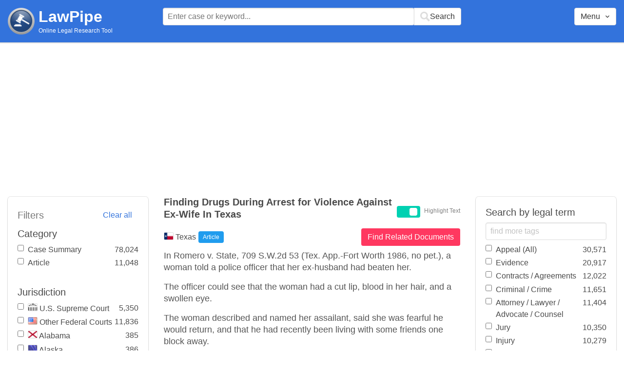

--- FILE ---
content_type: text/html; charset=utf-8
request_url: https://www.lawpipe.com/Texas/Finding_Drugs_During_Arrest_For_Violence_Against_Ex-Wife_In_Texas.html
body_size: 9276
content:
<!DOCTYPE html><html><head><meta name="csrf-param" content="authenticity_token" />
<meta name="csrf-token" content="eAVbvvIS85JjHdelmBqIb6a5kQh6K04Y6xGxif4_T3qrxTROXPrPXYpCswruvTKAJeVO7Zb-iTnF1Qg1SPS1lQ" /><meta content="width=device-width, user-scalable=no" name="viewport" /><link href="https://cdnjs.cloudflare.com/ajax/libs/bulma/0.7.4/css/bulma.min.css" rel="stylesheet" /><link rel="stylesheet" href="/assets/application-872b30dc76b9478e875a9b2cbd51b3e20a4ca9c2af71afd8768ead67cf4360f4.css" media="all" /><link href="https://cdnjs.cloudflare.com/ajax/libs/MaterialDesign-Webfont/3.5.94/css/materialdesignicons.min.css" media="all" rel="stylesheet" type="text/css" /><link rel="icon" type="image/x-icon" href="/assets/favicon/favicon-facb3a47a164d398583faffe1e994ec56dee5de3625c9027c6d1053557758539.ico" /><title>Finding Drugs During Arrest for Violence Against Ex-Wife In Texas | Lawpipe</title><script>
//<![CDATA[
window.gon={};gon.admin=false;gon.indexPrefix="us_production";gon.post={"id":723,"title":"Finding Drugs During Arrest for Violence Against Ex-Wife In Texas","status":"current","url":"Texas/Finding_Drugs_During_Arrest_For_Violence_Against_Ex-Wife_In_Texas.html","objectID":"article:Texas:Finding Drugs During Arrest for Violence Against Ex-Wife In Texas","body":"In Romero v. State, 709 S.W.2d 53 (Tex. App.-Fort Worth 1986, no pet.), a woman told a police officer that her ex-husband had beaten her. \r\nThe officer could see that the woman had a cut lip, blood in her hair, and a swollen eye. \r\nThe woman described and named her assailant, said she was fearful he would return, and that he had recently been living with some friends one block away. \r\nApproximately 45 minutes to an hour later, the officer spotted a person fitting the description of the woman's ex-husband sitting on the porch of a house about a block away from the woman's residence. \r\nWhen the officer inquired as to his identity, the man gave the officer a fictitious name. \r\nHowever, in the officer's opinion, the man matched a photograph given to him by the woman. \r\nThe man was arrested and found in possession of cocaine. \r\nCiting Article 14.03, the court wrote: \r\n\"The former wife's obvious injuries; plus her statements recounting his assault; plus her fear that he would do it again; plus his location only a block away; plus appellant's giving of a false name and other lies all compounded to give Endsley, the policeman, all the probable cause he needed to make an immediate arrest.\"","tags":["Arrest","Assault","Drug Possession","Drugs (All)","Injury","Police","Police Officer","Probable Cause","Residence"],"jurisdiction":"Texas","category":"Article"};gon.tags=[{"name":"Police","exact":["Police"],"fuzzy":[]},{"name":"Arrest","exact":[],"fuzzy":["Arrest"]},{"name":"Assault","exact":["assault","assaulted","assaulting"],"fuzzy":[]},{"name":"Drug Possession","exact":[],"fuzzy":["possession of a Controlled Substance","possession of a Drug","possession of a Cocaine","possession of a Cannabis","possession of a Marijuana","possession of a Marihuana","possession of a Heroin","possession of a Methamphetamine","possession of a Lsd","possession of Drug","possession of Controlled Substance","possession of Cocaine","possession of Cannabis","possession of Marijuana","possession of Marihuana","possession of Heroin","possession of Methamphetamine","possession of Lsd","drug Possession","controlled Substance Possession","cocaine Possession","cannabis Possession","marijuana Possession","marihuana Possession","heroin Possession","methamphetamine Possession","lsd Possession","possessing Drug","possessing Controlled Substance","possessing Cocaine","possessing Cannabis","possessing Marijuana","possessing Marihuana","possessing Heroin","possessing Methamphetamine","possessing Lsd","possessing the Drug","possessing the Controlled Substance","possessing the Cocaine","possessing the Cannabis","possessing the Marijuana","possessing the Marihuana","possessing the Heroin","possessing the Methamphetamine","possessing the Lsd","possession of Illegal Drug","possession of Illegal Substance","possession of an Illegal Substance","possession of an Illegal Drug","hashish Possession","Possession of a Hashish","possession of Hashish","hashish Possession","possessing Hashish","possession of Illegal Hashish","possession of an Illegal Hashish","opium Possession","Possession of a Opium","possession of Opium","opium Possession","possessing Opium","possession of Illegal Opium","possession of an Illegal Opium","amphetamine Possession","possession of a Amphetamine","possession of Amphetamine","amphetamine Possession","possessing Amphetamine","possession of Illegal Amphetamine","possession of an Illegal Amphetamine","crystal Meth Possession","possession of a Crystal Meth","possession of Crystal Meth","crystal Meth Possession","possessing Crystal Meth","possession of Illegal Crystal Meth","possession of an Illegal Crystal Meth","possession of narcotic","possession of a narcotic","narcotics possession","possession of Illegal narcotic","possession of an Illegal narcotic","possessing the marijuana","possessing the drug"]},{"name":"Drugs (All)","exact":["drug","drugs","cocaine","heroin","lsd","opium"],"fuzzy":["cannabis","marijuana","marihuana","methamphetamine","controlled Substance","hashish","amphetamine","narcotics"]},{"name":"Injury","exact":[],"fuzzy":["injury","injured","injuries"]},{"name":"Police Officer","exact":[],"fuzzy":["police officer","policeman","policewoman"]},{"name":"Probable Cause","exact":[],"fuzzy":["Probable Cause"]},{"name":"Residence","exact":[],"fuzzy":["residence","resident"]}];
//]]>
</script><script src="https://polyfill.io/v2/polyfill.min.js?features=IntersectionObserver"></script><script src="//d2wy8f7a9ursnm.cloudfront.net/v6/bugsnag.min.js"></script>
<script>window.bugsnagClient = bugsnag('3d8ae9d55477db4dbff575dffdfd611e')</script>
<script>
  (function(i,s,o,g,r,a,m){i['GoogleAnalyticsObject']=r;i[r]=i[r]||function(){
  (i[r].q=i[r].q||[]).push(arguments)},i[r].l=1*new Date();a=s.createElement(o),
  m=s.getElementsByTagName(o)[0];a.async=1;a.src=g;m.parentNode.insertBefore(a,m)
  })(window,document,'script','https://www.google-analytics.com/analytics.js','ga');
  ga('create', 'UA-85542431-1', 'auto');
  ga('send', 'pageview');
</script>
<script async src=https://pagead2.googlesyndication.com/pagead/js/adsbygoogle.js?client=ca-pub-9583895581847563
        crossorigin="anonymous"></script><meta name="google-site-verification" content="ygfJxwyQtRGNDoeujxtmP379lSaFaLOGWstrrna8KT0" /><meta name="msvalidate.01" content="C29844DC1AAEB755F48323FC32EA0F3C" /></head></html><body class="desktop"><div class="app-container"><div id="body"><div aria-label="main navigation" class="navbar2 full-width" role="navigation"><div class="columns"><div class="column is-3"><div class="level is-mobile"><div class="level-left"><div class="brand"><a href="/"><img src="/assets/logo-cc2e3333210031b1ef620ba61c6257454f7f7b377faef3e9aa3107232eadf1ed.png" /></a><div class="brand-name"><div class="title homepage"><a href="/">LawPipe</a></div><div class="subtitle has-text is-size-7">Online Legal Research Tool</div></div></div></div></div></div><div class="column is-6"><div id="top-search"></div></div><div class="column"></div><div class="column"></div><div class="column"><div id="menu"></div></div></div></div><div id="app"><div class="columns"><div class="column is-3"></div><div class="column is-5"><div class="search-post"><h1 class="post-title">Finding Drugs During Arrest for Violence Against Ex-Wife In Texas</h1></div>In Romero v. State, 709 S.W.2d 53 (Tex. App.-Fort Worth 1986, no pet.), a woman told a police officer that her ex-husband had beaten her. 
The officer could see that the woman had a cut lip, blood in her hair, and a swollen eye. 
The woman described and named her assailant, said she was fearful he would return, and that he had recently been living with some friends one block away. 
Approximately 45 minutes to an hour later, the officer spotted a person fitting the description of the woman's ex-husband sitting on the porch of a house about a block away from the woman's residence. 
When the officer inquired as to his identity, the man gave the officer a fictitious name. 
However, in the officer's opinion, the man matched a photograph given to him by the woman. 
The man was arrested and found in possession of cocaine. 
Citing Article 14.03, the court wrote: 
"The former wife's obvious injuries; plus her statements recounting his assault; plus her fear that he would do it again; plus his location only a block away; plus appellant's giving of a false name and other lies all compounded to give Endsley, the policeman, all the probable cause he needed to make an immediate arrest."</div></div></div><script src="/vite/assets/application-Df-iJ2go.js" crossorigin="anonymous" type="module"></script><link rel="modulepreload" href="/vite/assets/Modal-BsVoOkwH.js" as="script" crossorigin="anonymous"></div></div><footer class="footer"><div><a href="/about">About</a></div><div><a href="/features">Features</a></div><div><a href="/terms-conditions">Terms Conditions</a></div><div><a href="/disclaimer">Disclaimer</a></div><div><a href="/privacy-policy">Privacy Policy</a></div><div><a href="/contact">Contact</a></div><br /><div class="has-text-grey">The above are quotes from court cases and statutes. The information is not legal advice and is not guaranteed to be up-to-date complete or correct. Some of the quotations were edited for clarity. Please read the Website Disclaimer carefully before you start to use this Website. By using the Website and its content you are agreeing to the Website Disclaimer and our Terms & Conditions.</div></footer></body>

--- FILE ---
content_type: text/html; charset=utf-8
request_url: https://www.google.com/recaptcha/api2/aframe
body_size: 267
content:
<!DOCTYPE HTML><html><head><meta http-equiv="content-type" content="text/html; charset=UTF-8"></head><body><script nonce="89f8T7PQQISmb9oRKVg6lg">/** Anti-fraud and anti-abuse applications only. See google.com/recaptcha */ try{var clients={'sodar':'https://pagead2.googlesyndication.com/pagead/sodar?'};window.addEventListener("message",function(a){try{if(a.source===window.parent){var b=JSON.parse(a.data);var c=clients[b['id']];if(c){var d=document.createElement('img');d.src=c+b['params']+'&rc='+(localStorage.getItem("rc::a")?sessionStorage.getItem("rc::b"):"");window.document.body.appendChild(d);sessionStorage.setItem("rc::e",parseInt(sessionStorage.getItem("rc::e")||0)+1);localStorage.setItem("rc::h",'1769271224307');}}}catch(b){}});window.parent.postMessage("_grecaptcha_ready", "*");}catch(b){}</script></body></html>